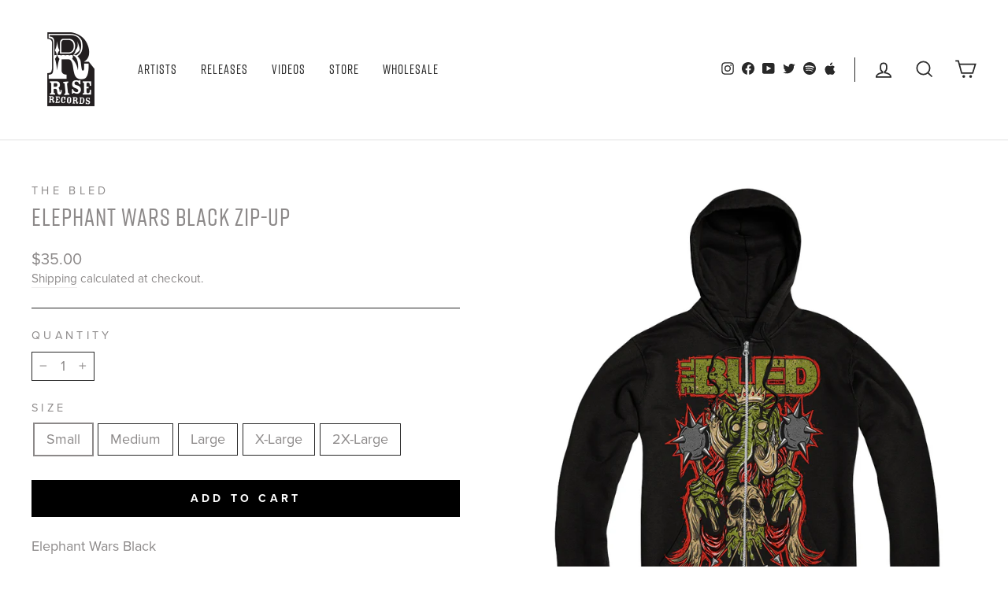

--- FILE ---
content_type: text/javascript; charset=utf-8
request_url: https://riserecords.com/products/bledew00bl-zp.js
body_size: 649
content:
{"id":3541920579662,"title":"Elephant Wars Black Zip-Up","handle":"bledew00bl-zp","description":"Elephant Wars Black","published_at":"2020-04-01T18:44:11-04:00","created_at":"2019-05-03T10:10:10-04:00","vendor":"The Bled","type":"Zip Up","tags":["20PERCENT","northlanenu","Outerwear","Rise Records","SAVE25","SPRING25","SUMMER50","The Bled","Wholesale","Zip Up"],"price":3500,"price_min":3500,"price_max":3500,"available":true,"price_varies":false,"compare_at_price":null,"compare_at_price_min":0,"compare_at_price_max":0,"compare_at_price_varies":false,"variants":[{"id":28124249981006,"title":"Small","option1":"Small","option2":null,"option3":null,"sku":"BLEDEW00BL-ZPSM","requires_shipping":true,"taxable":true,"featured_image":null,"available":true,"name":"Elephant Wars Black Zip-Up - Small","public_title":"Small","options":["Small"],"price":3500,"weight":498,"compare_at_price":null,"inventory_management":"shopify","barcode":null,"quantity_rule":{"min":1,"max":null,"increment":1},"quantity_price_breaks":[],"requires_selling_plan":false,"selling_plan_allocations":[]},{"id":28124250013774,"title":"Medium","option1":"Medium","option2":null,"option3":null,"sku":"BLEDEW00BL-ZPMD","requires_shipping":true,"taxable":true,"featured_image":null,"available":true,"name":"Elephant Wars Black Zip-Up - Medium","public_title":"Medium","options":["Medium"],"price":3500,"weight":544,"compare_at_price":null,"inventory_management":"shopify","barcode":null,"quantity_rule":{"min":1,"max":null,"increment":1},"quantity_price_breaks":[],"requires_selling_plan":false,"selling_plan_allocations":[]},{"id":28124250046542,"title":"Large","option1":"Large","option2":null,"option3":null,"sku":"BLEDEW00BL-ZPLG","requires_shipping":true,"taxable":true,"featured_image":null,"available":true,"name":"Elephant Wars Black Zip-Up - Large","public_title":"Large","options":["Large"],"price":3500,"weight":589,"compare_at_price":null,"inventory_management":"shopify","barcode":null,"quantity_rule":{"min":1,"max":null,"increment":1},"quantity_price_breaks":[],"requires_selling_plan":false,"selling_plan_allocations":[]},{"id":28124250079310,"title":"X-Large","option1":"X-Large","option2":null,"option3":null,"sku":"BLEDEW00BL-ZPXL","requires_shipping":true,"taxable":true,"featured_image":null,"available":true,"name":"Elephant Wars Black Zip-Up - X-Large","public_title":"X-Large","options":["X-Large"],"price":3500,"weight":635,"compare_at_price":null,"inventory_management":"shopify","barcode":null,"quantity_rule":{"min":1,"max":null,"increment":1},"quantity_price_breaks":[],"requires_selling_plan":false,"selling_plan_allocations":[]},{"id":28124250112078,"title":"2X-Large","option1":"2X-Large","option2":null,"option3":null,"sku":"BLEDEW00BL-ZP2X","requires_shipping":true,"taxable":true,"featured_image":null,"available":true,"name":"Elephant Wars Black Zip-Up - 2X-Large","public_title":"2X-Large","options":["2X-Large"],"price":3500,"weight":680,"compare_at_price":null,"inventory_management":"shopify","barcode":null,"quantity_rule":{"min":1,"max":null,"increment":1},"quantity_price_breaks":[],"requires_selling_plan":false,"selling_plan_allocations":[]}],"images":["\/\/cdn.shopify.com\/s\/files\/1\/0098\/1585\/1086\/products\/f7d62ff239494a8bb73a0b735c8c4663.jpg?v=1556892611"],"featured_image":"\/\/cdn.shopify.com\/s\/files\/1\/0098\/1585\/1086\/products\/f7d62ff239494a8bb73a0b735c8c4663.jpg?v=1556892611","options":[{"name":"Size","position":1,"values":["Small","Medium","Large","X-Large","2X-Large"]}],"url":"\/products\/bledew00bl-zp","media":[{"alt":"Black zip-up hoodie or graphic tee from The Bled, featuring a colorful menacing green-skinned creature with two maces above a skull and bold red THE FALLEN text—perfect for fans of Elephant Wars.","id":1135611805774,"position":1,"preview_image":{"aspect_ratio":1.0,"height":1000,"width":1000,"src":"https:\/\/cdn.shopify.com\/s\/files\/1\/0098\/1585\/1086\/products\/f7d62ff239494a8bb73a0b735c8c4663.jpg?v=1556892611"},"aspect_ratio":1.0,"height":1000,"media_type":"image","src":"https:\/\/cdn.shopify.com\/s\/files\/1\/0098\/1585\/1086\/products\/f7d62ff239494a8bb73a0b735c8c4663.jpg?v=1556892611","width":1000}],"requires_selling_plan":false,"selling_plan_groups":[]}